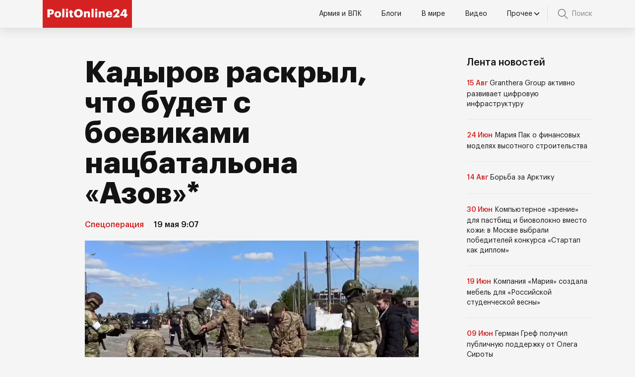

--- FILE ---
content_type: text/html; charset=UTF-8
request_url: https://politonline24.ru/specoperacija/1103-kadyrov-raskryl-chto-budet-s-boevikami-nacbatalona-azov/
body_size: 10954
content:
<!doctype html>
<html lang="ru-RU">
<head>
	<meta charset="UTF-8">
	<meta name="viewport" content="width=device-width, initial-scale=1">
	<link rel="profile" href="https://gmpg.org/xfn/11">

	<meta name='robots' content='index, follow, max-image-preview:large, max-snippet:-1, max-video-preview:-1' />
	<style>img:is([sizes="auto" i], [sizes^="auto," i]) { contain-intrinsic-size: 3000px 1500px }</style>
	
	<!-- This site is optimized with the Yoast SEO plugin v24.5 - https://yoast.com/wordpress/plugins/seo/ -->
	<title>Кадыров раскрыл, что будет с боевиками нацбатальона «Азов»* - Политический вестник</title>
	<link rel="canonical" href="https://politonline24.ru/specoperacija/1103-kadyrov-raskryl-chto-budet-s-boevikami-nacbatalona-azov/" />
	<meta property="og:locale" content="ru_RU" />
	<meta property="og:type" content="article" />
	<meta property="og:title" content="Кадыров раскрыл, что будет с боевиками нацбатальона «Азов»* - Политический вестник" />
	<meta property="og:description" content="Глава Чечни Рамзан Кадыров рассказал о том, что ждёт боевиков Азова* (запрещён законом РФ). Он считает, что никакого разговора об обмене националистов быть не может." />
	<meta property="og:url" content="https://politonline24.ru/specoperacija/1103-kadyrov-raskryl-chto-budet-s-boevikami-nacbatalona-azov/" />
	<meta property="og:site_name" content="Политический вестник" />
	<meta property="article:published_time" content="2022-05-19T09:07:00+00:00" />
	<meta property="article:modified_time" content="2023-11-01T13:00:46+00:00" />
	<meta property="og:image" content="https://politonline24.ru/wp-content/uploads/2022/05/1652940456_ocherednye-kiborgi-ukrainy-na-podhode.png" />
	<meta property="og:image:width" content="1230" />
	<meta property="og:image:height" content="688" />
	<meta property="og:image:type" content="image/png" />
	<meta name="author" content="admin" />
	<meta name="twitter:card" content="summary_large_image" />
	<meta name="twitter:label1" content="Написано автором" />
	<meta name="twitter:data1" content="admin" />
	<script type="application/ld+json" class="yoast-schema-graph">{"@context":"https://schema.org","@graph":[{"@type":"Article","@id":"https://politonline24.ru/specoperacija/1103-kadyrov-raskryl-chto-budet-s-boevikami-nacbatalona-azov/#article","isPartOf":{"@id":"https://politonline24.ru/specoperacija/1103-kadyrov-raskryl-chto-budet-s-boevikami-nacbatalona-azov/"},"author":{"name":"admin","@id":"https://politonline24.ru/#/schema/person/3f422f720fc06d582e9095bff4dc612e"},"headline":"Кадыров раскрыл, что будет с боевиками нацбатальона «Азов»*","datePublished":"2022-05-19T09:07:00+00:00","dateModified":"2023-11-01T13:00:46+00:00","mainEntityOfPage":{"@id":"https://politonline24.ru/specoperacija/1103-kadyrov-raskryl-chto-budet-s-boevikami-nacbatalona-azov/"},"wordCount":158,"publisher":{"@id":"https://politonline24.ru/#organization"},"image":{"@id":"https://politonline24.ru/specoperacija/1103-kadyrov-raskryl-chto-budet-s-boevikami-nacbatalona-azov/#primaryimage"},"thumbnailUrl":"https://politonline24.ru/wp-content/uploads/2022/05/1652940456_ocherednye-kiborgi-ukrainy-na-podhode.png","articleSection":["Спецоперация"],"inLanguage":"ru-RU"},{"@type":"WebPage","@id":"https://politonline24.ru/specoperacija/1103-kadyrov-raskryl-chto-budet-s-boevikami-nacbatalona-azov/","url":"https://politonline24.ru/specoperacija/1103-kadyrov-raskryl-chto-budet-s-boevikami-nacbatalona-azov/","name":"Кадыров раскрыл, что будет с боевиками нацбатальона «Азов»* - Политический вестник","isPartOf":{"@id":"https://politonline24.ru/#website"},"primaryImageOfPage":{"@id":"https://politonline24.ru/specoperacija/1103-kadyrov-raskryl-chto-budet-s-boevikami-nacbatalona-azov/#primaryimage"},"image":{"@id":"https://politonline24.ru/specoperacija/1103-kadyrov-raskryl-chto-budet-s-boevikami-nacbatalona-azov/#primaryimage"},"thumbnailUrl":"https://politonline24.ru/wp-content/uploads/2022/05/1652940456_ocherednye-kiborgi-ukrainy-na-podhode.png","datePublished":"2022-05-19T09:07:00+00:00","dateModified":"2023-11-01T13:00:46+00:00","breadcrumb":{"@id":"https://politonline24.ru/specoperacija/1103-kadyrov-raskryl-chto-budet-s-boevikami-nacbatalona-azov/#breadcrumb"},"inLanguage":"ru-RU","potentialAction":[{"@type":"ReadAction","target":["https://politonline24.ru/specoperacija/1103-kadyrov-raskryl-chto-budet-s-boevikami-nacbatalona-azov/"]}]},{"@type":"ImageObject","inLanguage":"ru-RU","@id":"https://politonline24.ru/specoperacija/1103-kadyrov-raskryl-chto-budet-s-boevikami-nacbatalona-azov/#primaryimage","url":"https://politonline24.ru/wp-content/uploads/2022/05/1652940456_ocherednye-kiborgi-ukrainy-na-podhode.png","contentUrl":"https://politonline24.ru/wp-content/uploads/2022/05/1652940456_ocherednye-kiborgi-ukrainy-na-podhode.png","width":1230,"height":688},{"@type":"BreadcrumbList","@id":"https://politonline24.ru/specoperacija/1103-kadyrov-raskryl-chto-budet-s-boevikami-nacbatalona-azov/#breadcrumb","itemListElement":[{"@type":"ListItem","position":1,"name":"Главная","item":"https://politonline24.ru/"},{"@type":"ListItem","position":2,"name":"Спецоперация","item":"https://politonline24.ru/specoperacija/"},{"@type":"ListItem","position":3,"name":"Кадыров раскрыл, что будет с боевиками нацбатальона «Азов»*"}]},{"@type":"WebSite","@id":"https://politonline24.ru/#website","url":"https://politonline24.ru/","name":"Политический вестник","description":"Главные новости политики","publisher":{"@id":"https://politonline24.ru/#organization"},"potentialAction":[{"@type":"SearchAction","target":{"@type":"EntryPoint","urlTemplate":"https://politonline24.ru/?s={search_term_string}"},"query-input":{"@type":"PropertyValueSpecification","valueRequired":true,"valueName":"search_term_string"}}],"inLanguage":"ru-RU"},{"@type":"Organization","@id":"https://politonline24.ru/#organization","name":"Политический вестник","url":"https://politonline24.ru/","logo":{"@type":"ImageObject","inLanguage":"ru-RU","@id":"https://politonline24.ru/#/schema/logo/image/","url":"https://politonline24.ru/wp-content/uploads/2024/01/logo-polit.jpeg","contentUrl":"https://politonline24.ru/wp-content/uploads/2024/01/logo-polit.jpeg","width":270,"height":84,"caption":"Политический вестник"},"image":{"@id":"https://politonline24.ru/#/schema/logo/image/"}},{"@type":"Person","@id":"https://politonline24.ru/#/schema/person/3f422f720fc06d582e9095bff4dc612e","name":"admin","image":{"@type":"ImageObject","inLanguage":"ru-RU","@id":"https://politonline24.ru/#/schema/person/image/","url":"https://secure.gravatar.com/avatar/9af29535f7669cb227e3403e758b53b8?s=96&d=mm&r=g","contentUrl":"https://secure.gravatar.com/avatar/9af29535f7669cb227e3403e758b53b8?s=96&d=mm&r=g","caption":"admin"},"url":"https://politonline24.ru/author/admin/"}]}</script>
	<!-- / Yoast SEO plugin. -->


<link rel="alternate" type="application/rss+xml" title="Политический вестник &raquo; Лента" href="https://politonline24.ru/feed/" />
<link rel="alternate" type="application/rss+xml" title="Политический вестник &raquo; Лента комментариев" href="https://politonline24.ru/comments/feed/" />
<script>
window._wpemojiSettings = {"baseUrl":"https:\/\/s.w.org\/images\/core\/emoji\/15.0.3\/72x72\/","ext":".png","svgUrl":"https:\/\/s.w.org\/images\/core\/emoji\/15.0.3\/svg\/","svgExt":".svg","source":{"concatemoji":"https:\/\/politonline24.ru\/wp-includes\/js\/wp-emoji-release.min.js?ver=6.7.4"}};
/*! This file is auto-generated */
!function(i,n){var o,s,e;function c(e){try{var t={supportTests:e,timestamp:(new Date).valueOf()};sessionStorage.setItem(o,JSON.stringify(t))}catch(e){}}function p(e,t,n){e.clearRect(0,0,e.canvas.width,e.canvas.height),e.fillText(t,0,0);var t=new Uint32Array(e.getImageData(0,0,e.canvas.width,e.canvas.height).data),r=(e.clearRect(0,0,e.canvas.width,e.canvas.height),e.fillText(n,0,0),new Uint32Array(e.getImageData(0,0,e.canvas.width,e.canvas.height).data));return t.every(function(e,t){return e===r[t]})}function u(e,t,n){switch(t){case"flag":return n(e,"\ud83c\udff3\ufe0f\u200d\u26a7\ufe0f","\ud83c\udff3\ufe0f\u200b\u26a7\ufe0f")?!1:!n(e,"\ud83c\uddfa\ud83c\uddf3","\ud83c\uddfa\u200b\ud83c\uddf3")&&!n(e,"\ud83c\udff4\udb40\udc67\udb40\udc62\udb40\udc65\udb40\udc6e\udb40\udc67\udb40\udc7f","\ud83c\udff4\u200b\udb40\udc67\u200b\udb40\udc62\u200b\udb40\udc65\u200b\udb40\udc6e\u200b\udb40\udc67\u200b\udb40\udc7f");case"emoji":return!n(e,"\ud83d\udc26\u200d\u2b1b","\ud83d\udc26\u200b\u2b1b")}return!1}function f(e,t,n){var r="undefined"!=typeof WorkerGlobalScope&&self instanceof WorkerGlobalScope?new OffscreenCanvas(300,150):i.createElement("canvas"),a=r.getContext("2d",{willReadFrequently:!0}),o=(a.textBaseline="top",a.font="600 32px Arial",{});return e.forEach(function(e){o[e]=t(a,e,n)}),o}function t(e){var t=i.createElement("script");t.src=e,t.defer=!0,i.head.appendChild(t)}"undefined"!=typeof Promise&&(o="wpEmojiSettingsSupports",s=["flag","emoji"],n.supports={everything:!0,everythingExceptFlag:!0},e=new Promise(function(e){i.addEventListener("DOMContentLoaded",e,{once:!0})}),new Promise(function(t){var n=function(){try{var e=JSON.parse(sessionStorage.getItem(o));if("object"==typeof e&&"number"==typeof e.timestamp&&(new Date).valueOf()<e.timestamp+604800&&"object"==typeof e.supportTests)return e.supportTests}catch(e){}return null}();if(!n){if("undefined"!=typeof Worker&&"undefined"!=typeof OffscreenCanvas&&"undefined"!=typeof URL&&URL.createObjectURL&&"undefined"!=typeof Blob)try{var e="postMessage("+f.toString()+"("+[JSON.stringify(s),u.toString(),p.toString()].join(",")+"));",r=new Blob([e],{type:"text/javascript"}),a=new Worker(URL.createObjectURL(r),{name:"wpTestEmojiSupports"});return void(a.onmessage=function(e){c(n=e.data),a.terminate(),t(n)})}catch(e){}c(n=f(s,u,p))}t(n)}).then(function(e){for(var t in e)n.supports[t]=e[t],n.supports.everything=n.supports.everything&&n.supports[t],"flag"!==t&&(n.supports.everythingExceptFlag=n.supports.everythingExceptFlag&&n.supports[t]);n.supports.everythingExceptFlag=n.supports.everythingExceptFlag&&!n.supports.flag,n.DOMReady=!1,n.readyCallback=function(){n.DOMReady=!0}}).then(function(){return e}).then(function(){var e;n.supports.everything||(n.readyCallback(),(e=n.source||{}).concatemoji?t(e.concatemoji):e.wpemoji&&e.twemoji&&(t(e.twemoji),t(e.wpemoji)))}))}((window,document),window._wpemojiSettings);
</script>
<style id='wp-emoji-styles-inline-css'>

	img.wp-smiley, img.emoji {
		display: inline !important;
		border: none !important;
		box-shadow: none !important;
		height: 1em !important;
		width: 1em !important;
		margin: 0 0.07em !important;
		vertical-align: -0.1em !important;
		background: none !important;
		padding: 0 !important;
	}
</style>
<link rel='stylesheet' id='wp-block-library-css' href='https://politonline24.ru/wp-includes/css/dist/block-library/style.min.css?ver=6.7.4' media='all' />
<style id='classic-theme-styles-inline-css'>
/*! This file is auto-generated */
.wp-block-button__link{color:#fff;background-color:#32373c;border-radius:9999px;box-shadow:none;text-decoration:none;padding:calc(.667em + 2px) calc(1.333em + 2px);font-size:1.125em}.wp-block-file__button{background:#32373c;color:#fff;text-decoration:none}
</style>
<style id='global-styles-inline-css'>
:root{--wp--preset--aspect-ratio--square: 1;--wp--preset--aspect-ratio--4-3: 4/3;--wp--preset--aspect-ratio--3-4: 3/4;--wp--preset--aspect-ratio--3-2: 3/2;--wp--preset--aspect-ratio--2-3: 2/3;--wp--preset--aspect-ratio--16-9: 16/9;--wp--preset--aspect-ratio--9-16: 9/16;--wp--preset--color--black: #000000;--wp--preset--color--cyan-bluish-gray: #abb8c3;--wp--preset--color--white: #ffffff;--wp--preset--color--pale-pink: #f78da7;--wp--preset--color--vivid-red: #cf2e2e;--wp--preset--color--luminous-vivid-orange: #ff6900;--wp--preset--color--luminous-vivid-amber: #fcb900;--wp--preset--color--light-green-cyan: #7bdcb5;--wp--preset--color--vivid-green-cyan: #00d084;--wp--preset--color--pale-cyan-blue: #8ed1fc;--wp--preset--color--vivid-cyan-blue: #0693e3;--wp--preset--color--vivid-purple: #9b51e0;--wp--preset--gradient--vivid-cyan-blue-to-vivid-purple: linear-gradient(135deg,rgba(6,147,227,1) 0%,rgb(155,81,224) 100%);--wp--preset--gradient--light-green-cyan-to-vivid-green-cyan: linear-gradient(135deg,rgb(122,220,180) 0%,rgb(0,208,130) 100%);--wp--preset--gradient--luminous-vivid-amber-to-luminous-vivid-orange: linear-gradient(135deg,rgba(252,185,0,1) 0%,rgba(255,105,0,1) 100%);--wp--preset--gradient--luminous-vivid-orange-to-vivid-red: linear-gradient(135deg,rgba(255,105,0,1) 0%,rgb(207,46,46) 100%);--wp--preset--gradient--very-light-gray-to-cyan-bluish-gray: linear-gradient(135deg,rgb(238,238,238) 0%,rgb(169,184,195) 100%);--wp--preset--gradient--cool-to-warm-spectrum: linear-gradient(135deg,rgb(74,234,220) 0%,rgb(151,120,209) 20%,rgb(207,42,186) 40%,rgb(238,44,130) 60%,rgb(251,105,98) 80%,rgb(254,248,76) 100%);--wp--preset--gradient--blush-light-purple: linear-gradient(135deg,rgb(255,206,236) 0%,rgb(152,150,240) 100%);--wp--preset--gradient--blush-bordeaux: linear-gradient(135deg,rgb(254,205,165) 0%,rgb(254,45,45) 50%,rgb(107,0,62) 100%);--wp--preset--gradient--luminous-dusk: linear-gradient(135deg,rgb(255,203,112) 0%,rgb(199,81,192) 50%,rgb(65,88,208) 100%);--wp--preset--gradient--pale-ocean: linear-gradient(135deg,rgb(255,245,203) 0%,rgb(182,227,212) 50%,rgb(51,167,181) 100%);--wp--preset--gradient--electric-grass: linear-gradient(135deg,rgb(202,248,128) 0%,rgb(113,206,126) 100%);--wp--preset--gradient--midnight: linear-gradient(135deg,rgb(2,3,129) 0%,rgb(40,116,252) 100%);--wp--preset--font-size--small: 13px;--wp--preset--font-size--medium: 20px;--wp--preset--font-size--large: 36px;--wp--preset--font-size--x-large: 42px;--wp--preset--spacing--20: 0.44rem;--wp--preset--spacing--30: 0.67rem;--wp--preset--spacing--40: 1rem;--wp--preset--spacing--50: 1.5rem;--wp--preset--spacing--60: 2.25rem;--wp--preset--spacing--70: 3.38rem;--wp--preset--spacing--80: 5.06rem;--wp--preset--shadow--natural: 6px 6px 9px rgba(0, 0, 0, 0.2);--wp--preset--shadow--deep: 12px 12px 50px rgba(0, 0, 0, 0.4);--wp--preset--shadow--sharp: 6px 6px 0px rgba(0, 0, 0, 0.2);--wp--preset--shadow--outlined: 6px 6px 0px -3px rgba(255, 255, 255, 1), 6px 6px rgba(0, 0, 0, 1);--wp--preset--shadow--crisp: 6px 6px 0px rgba(0, 0, 0, 1);}:where(.is-layout-flex){gap: 0.5em;}:where(.is-layout-grid){gap: 0.5em;}body .is-layout-flex{display: flex;}.is-layout-flex{flex-wrap: wrap;align-items: center;}.is-layout-flex > :is(*, div){margin: 0;}body .is-layout-grid{display: grid;}.is-layout-grid > :is(*, div){margin: 0;}:where(.wp-block-columns.is-layout-flex){gap: 2em;}:where(.wp-block-columns.is-layout-grid){gap: 2em;}:where(.wp-block-post-template.is-layout-flex){gap: 1.25em;}:where(.wp-block-post-template.is-layout-grid){gap: 1.25em;}.has-black-color{color: var(--wp--preset--color--black) !important;}.has-cyan-bluish-gray-color{color: var(--wp--preset--color--cyan-bluish-gray) !important;}.has-white-color{color: var(--wp--preset--color--white) !important;}.has-pale-pink-color{color: var(--wp--preset--color--pale-pink) !important;}.has-vivid-red-color{color: var(--wp--preset--color--vivid-red) !important;}.has-luminous-vivid-orange-color{color: var(--wp--preset--color--luminous-vivid-orange) !important;}.has-luminous-vivid-amber-color{color: var(--wp--preset--color--luminous-vivid-amber) !important;}.has-light-green-cyan-color{color: var(--wp--preset--color--light-green-cyan) !important;}.has-vivid-green-cyan-color{color: var(--wp--preset--color--vivid-green-cyan) !important;}.has-pale-cyan-blue-color{color: var(--wp--preset--color--pale-cyan-blue) !important;}.has-vivid-cyan-blue-color{color: var(--wp--preset--color--vivid-cyan-blue) !important;}.has-vivid-purple-color{color: var(--wp--preset--color--vivid-purple) !important;}.has-black-background-color{background-color: var(--wp--preset--color--black) !important;}.has-cyan-bluish-gray-background-color{background-color: var(--wp--preset--color--cyan-bluish-gray) !important;}.has-white-background-color{background-color: var(--wp--preset--color--white) !important;}.has-pale-pink-background-color{background-color: var(--wp--preset--color--pale-pink) !important;}.has-vivid-red-background-color{background-color: var(--wp--preset--color--vivid-red) !important;}.has-luminous-vivid-orange-background-color{background-color: var(--wp--preset--color--luminous-vivid-orange) !important;}.has-luminous-vivid-amber-background-color{background-color: var(--wp--preset--color--luminous-vivid-amber) !important;}.has-light-green-cyan-background-color{background-color: var(--wp--preset--color--light-green-cyan) !important;}.has-vivid-green-cyan-background-color{background-color: var(--wp--preset--color--vivid-green-cyan) !important;}.has-pale-cyan-blue-background-color{background-color: var(--wp--preset--color--pale-cyan-blue) !important;}.has-vivid-cyan-blue-background-color{background-color: var(--wp--preset--color--vivid-cyan-blue) !important;}.has-vivid-purple-background-color{background-color: var(--wp--preset--color--vivid-purple) !important;}.has-black-border-color{border-color: var(--wp--preset--color--black) !important;}.has-cyan-bluish-gray-border-color{border-color: var(--wp--preset--color--cyan-bluish-gray) !important;}.has-white-border-color{border-color: var(--wp--preset--color--white) !important;}.has-pale-pink-border-color{border-color: var(--wp--preset--color--pale-pink) !important;}.has-vivid-red-border-color{border-color: var(--wp--preset--color--vivid-red) !important;}.has-luminous-vivid-orange-border-color{border-color: var(--wp--preset--color--luminous-vivid-orange) !important;}.has-luminous-vivid-amber-border-color{border-color: var(--wp--preset--color--luminous-vivid-amber) !important;}.has-light-green-cyan-border-color{border-color: var(--wp--preset--color--light-green-cyan) !important;}.has-vivid-green-cyan-border-color{border-color: var(--wp--preset--color--vivid-green-cyan) !important;}.has-pale-cyan-blue-border-color{border-color: var(--wp--preset--color--pale-cyan-blue) !important;}.has-vivid-cyan-blue-border-color{border-color: var(--wp--preset--color--vivid-cyan-blue) !important;}.has-vivid-purple-border-color{border-color: var(--wp--preset--color--vivid-purple) !important;}.has-vivid-cyan-blue-to-vivid-purple-gradient-background{background: var(--wp--preset--gradient--vivid-cyan-blue-to-vivid-purple) !important;}.has-light-green-cyan-to-vivid-green-cyan-gradient-background{background: var(--wp--preset--gradient--light-green-cyan-to-vivid-green-cyan) !important;}.has-luminous-vivid-amber-to-luminous-vivid-orange-gradient-background{background: var(--wp--preset--gradient--luminous-vivid-amber-to-luminous-vivid-orange) !important;}.has-luminous-vivid-orange-to-vivid-red-gradient-background{background: var(--wp--preset--gradient--luminous-vivid-orange-to-vivid-red) !important;}.has-very-light-gray-to-cyan-bluish-gray-gradient-background{background: var(--wp--preset--gradient--very-light-gray-to-cyan-bluish-gray) !important;}.has-cool-to-warm-spectrum-gradient-background{background: var(--wp--preset--gradient--cool-to-warm-spectrum) !important;}.has-blush-light-purple-gradient-background{background: var(--wp--preset--gradient--blush-light-purple) !important;}.has-blush-bordeaux-gradient-background{background: var(--wp--preset--gradient--blush-bordeaux) !important;}.has-luminous-dusk-gradient-background{background: var(--wp--preset--gradient--luminous-dusk) !important;}.has-pale-ocean-gradient-background{background: var(--wp--preset--gradient--pale-ocean) !important;}.has-electric-grass-gradient-background{background: var(--wp--preset--gradient--electric-grass) !important;}.has-midnight-gradient-background{background: var(--wp--preset--gradient--midnight) !important;}.has-small-font-size{font-size: var(--wp--preset--font-size--small) !important;}.has-medium-font-size{font-size: var(--wp--preset--font-size--medium) !important;}.has-large-font-size{font-size: var(--wp--preset--font-size--large) !important;}.has-x-large-font-size{font-size: var(--wp--preset--font-size--x-large) !important;}
:where(.wp-block-post-template.is-layout-flex){gap: 1.25em;}:where(.wp-block-post-template.is-layout-grid){gap: 1.25em;}
:where(.wp-block-columns.is-layout-flex){gap: 2em;}:where(.wp-block-columns.is-layout-grid){gap: 2em;}
:root :where(.wp-block-pullquote){font-size: 1.5em;line-height: 1.6;}
</style>
<link rel='stylesheet' id='politonline-style-css' href='https://politonline24.ru/wp-content/themes/politonline/style.css?ver=1.0.0' media='all' />
<link rel='stylesheet' id='boo-grid-4.6-css' href='https://politonline24.ru/wp-content/themes/politonline/bootstrap-grid.css?ver=1.0.0' media='all' />
<link rel='stylesheet' id='fancybox-css-css' href='https://politonline24.ru/wp-content/themes/politonline/js/jquery.fancybox.min.css?ver=1.0.0' media='all' />
<script src="https://politonline24.ru/wp-includes/js/jquery/jquery.min.js?ver=3.7.1" id="jquery-core-js"></script>
<script src="https://politonline24.ru/wp-includes/js/jquery/jquery-migrate.min.js?ver=3.4.1" id="jquery-migrate-js"></script>
<link rel="https://api.w.org/" href="https://politonline24.ru/wp-json/" /><link rel="alternate" title="JSON" type="application/json" href="https://politonline24.ru/wp-json/wp/v2/posts/15918" /><link rel="EditURI" type="application/rsd+xml" title="RSD" href="https://politonline24.ru/xmlrpc.php?rsd" />
<meta name="generator" content="WordPress 6.7.4" />
<link rel='shortlink' href='https://politonline24.ru/?p=15918' />
<link rel="alternate" title="oEmbed (JSON)" type="application/json+oembed" href="https://politonline24.ru/wp-json/oembed/1.0/embed?url=https%3A%2F%2Fpolitonline24.ru%2Fspecoperacija%2F1103-kadyrov-raskryl-chto-budet-s-boevikami-nacbatalona-azov%2F" />
<link rel="alternate" title="oEmbed (XML)" type="text/xml+oembed" href="https://politonline24.ru/wp-json/oembed/1.0/embed?url=https%3A%2F%2Fpolitonline24.ru%2Fspecoperacija%2F1103-kadyrov-raskryl-chto-budet-s-boevikami-nacbatalona-azov%2F&#038;format=xml" />
<link rel="icon" href="https://politonline24.ru/wp-content/uploads/2023/11/favicon-32x32-1.png" sizes="32x32" />
<link rel="icon" href="https://politonline24.ru/wp-content/uploads/2023/11/favicon-32x32-1.png" sizes="192x192" />
<link rel="apple-touch-icon" href="https://politonline24.ru/wp-content/uploads/2023/11/favicon-32x32-1.png" />
<meta name="msapplication-TileImage" content="https://politonline24.ru/wp-content/uploads/2023/11/favicon-32x32-1.png" />
</head>

<body class="post-template-default single single-post postid-15918 single-format-standard wp-custom-logo"> 

	
<div id="page" class="site">

<header class="site-header compensate-for-scrollbar d-flex flex-column">
	<div class="header-menu">
		<div class="container relative">
			<div class="menu_wrap d-flex align-items-center ">
				<div class="menu_inner d-flex align-items-center justify-content-between">
					<div class="site-branding">
						<a href="https://politonline24.ru/" class="custom-logo-link" rel="home"><img width="270" height="84" src="https://politonline24.ru/wp-content/uploads/2024/01/logo-polit.jpeg" class="custom-logo wp-image-24916" alt="Политический вестник" decoding="async" /></a>					</div>
					<nav class="nav-menu my-auto">
						<ul id="menu-header" class="d-lg-flex flex-wrap"><li id="menu-item-24413" class="menu-item menu-item-type-taxonomy menu-item-object-category menu-item-24413"><a href="https://politonline24.ru/armija-i-vpk/">Армия и ВПК</a></li>
<li id="menu-item-24414" class="menu-item menu-item-type-taxonomy menu-item-object-category menu-item-24414"><a href="https://politonline24.ru/blogi/">Блоги</a></li>
<li id="menu-item-24415" class="menu-item menu-item-type-taxonomy menu-item-object-category menu-item-24415"><a href="https://politonline24.ru/v-mire/">В мире</a></li>
<li id="menu-item-24416" class="menu-item menu-item-type-taxonomy menu-item-object-category menu-item-24416"><a href="https://politonline24.ru/video/">Видео</a></li>
<li id="menu-item-24918" class="menu-item menu-item-type-custom menu-item-object-custom menu-item-has-children menu-item-24918"><a href="#">Прочее</a>
<ul class="sub-menu">
	<li id="menu-item-24417" class="menu-item menu-item-type-taxonomy menu-item-object-category menu-item-24417"><a href="https://politonline24.ru/inopressa/">Инопресса</a></li>
	<li id="menu-item-24418" class="menu-item menu-item-type-taxonomy menu-item-object-category menu-item-24418"><a href="https://politonline24.ru/kriminal/">Криминал</a></li>
	<li id="menu-item-24419" class="menu-item menu-item-type-taxonomy menu-item-object-category menu-item-24419"><a href="https://politonline24.ru/kultura/">Культура</a></li>
	<li id="menu-item-24420" class="menu-item menu-item-type-taxonomy menu-item-object-category menu-item-24420"><a href="https://politonline24.ru/novosti/">Новости</a></li>
	<li id="menu-item-24421" class="menu-item menu-item-type-taxonomy menu-item-object-category menu-item-24421"><a href="https://politonline24.ru/obschestvo/">Общество</a></li>
	<li id="menu-item-24422" class="menu-item menu-item-type-taxonomy menu-item-object-category menu-item-24422"><a href="https://politonline24.ru/politika/">Политика</a></li>
	<li id="menu-item-24423" class="menu-item menu-item-type-taxonomy menu-item-object-category current-post-ancestor current-menu-parent current-post-parent menu-item-24423"><a href="https://politonline24.ru/specoperacija/">Спецоперация</a></li>
	<li id="menu-item-24424" class="menu-item menu-item-type-taxonomy menu-item-object-category menu-item-24424"><a href="https://politonline24.ru/sport/">Спорт</a></li>
	<li id="menu-item-24425" class="menu-item menu-item-type-taxonomy menu-item-object-category menu-item-24425"><a href="https://politonline24.ru/tehnologii/">Технологии</a></li>
	<li id="menu-item-24427" class="menu-item menu-item-type-taxonomy menu-item-object-category menu-item-24427"><a href="https://politonline24.ru/ekonomika/">Экономика</a></li>
	<li id="menu-item-24428" class="menu-item menu-item-type-taxonomy menu-item-object-category menu-item-24428"><a href="https://politonline24.ru/jekskljuziv/">Эксклюзив</a></li>
	<li id="menu-item-24429" class="menu-item menu-item-type-taxonomy menu-item-object-category menu-item-24429"><a href="https://politonline24.ru/jekspertnoe-mnenie/">Экспертное мнение</a></li>
</ul>
</li>
</ul>					</nav>
				</div>
				<div class="search_column">
					<div class="d-flex justify-content-end wrap_search h-100">
    <div class="search_panel">
        <form role="search" method="get" id="searchform" class="searchform d-flex" action="https://politonline24.ru/">
                <input type="text" value="" name="s" id="s" placeholder="Найти новость..." required/>
                <label for="searchsubmit" class="s-submit d-flex align-items-center">
                    <svg xmlns="http://www.w3.org/2000/svg" width="22" height="22" viewBox="0 0 22 22" fill="none"><g clip-path="url(#clip0_14_506)"><path d="M7.64839 0.064455C5.74057 0.30508 3.93589 1.19453 2.56518 2.56524C-0.0301296 5.15625 -0.726223 9.08789 0.820652 12.3664C2.09682 15.0777 4.64917 16.9512 7.57534 17.3379C9.74956 17.6215 11.971 17.0629 13.7499 15.7867C13.9605 15.6363 14.1496 15.5117 14.1667 15.5117C14.1839 15.5117 15.6234 16.934 17.3593 18.6656C20.6894 21.9957 20.6937 21.9957 21.0761 22C21.2652 22 21.639 21.8453 21.7507 21.7164C21.8753 21.5746 22 21.2566 22 21.0762C22 20.6938 21.9957 20.6895 18.6656 17.3594C16.9339 15.6234 15.5117 14.1883 15.5117 14.1711C15.5117 14.1539 15.6363 13.9648 15.791 13.7457C16.8566 12.2375 17.398 10.5574 17.4023 8.73555C17.4023 6.38086 16.4999 4.20234 14.8371 2.54805C13.5222 1.2418 11.9066 0.4168 10.0546 0.107424C9.47026 0.00859642 8.25854 -0.012888 7.64839 0.064455ZM9.71089 1.91211C11.6703 2.23008 13.3417 3.28711 14.4031 4.88555C15.1937 6.07578 15.5589 7.26602 15.5632 8.67969C15.5632 9.36289 15.516 9.77539 15.3613 10.3984C14.7554 12.8176 12.8175 14.7555 10.3984 15.3613C9.77534 15.516 9.36284 15.5633 8.67964 15.5633C7.26596 15.559 6.07573 15.1938 4.8855 14.4031C2.99057 13.1441 1.8476 11.0086 1.8476 8.70977C1.8476 7.5582 2.08393 6.58711 2.62104 5.54727C3.48901 3.86719 5.03589 2.6168 6.89643 2.07969C7.68276 1.85625 8.89878 1.78321 9.71089 1.91211Z" /></g><defs><clipPath id="clip0_14_506"><rect width="22" height="22"/></clipPath></defs></svg>
                    <input type="submit" class="searchsubmit" id="searchsubmit" value="" />
                </label>
        </form>
    </div>
    <div class="s-icon d-flex align-items-center">
        <svg class="loop-icon" xmlns="http://www.w3.org/2000/svg" width="22" height="22" viewBox="0 0 22 22" fill="none"><g clip-path="url(#clip0_14_506)"><path d="M7.64839 0.064455C5.74057 0.30508 3.93589 1.19453 2.56518 2.56524C-0.0301296 5.15625 -0.726223 9.08789 0.820652 12.3664C2.09682 15.0777 4.64917 16.9512 7.57534 17.3379C9.74956 17.6215 11.971 17.0629 13.7499 15.7867C13.9605 15.6363 14.1496 15.5117 14.1667 15.5117C14.1839 15.5117 15.6234 16.934 17.3593 18.6656C20.6894 21.9957 20.6937 21.9957 21.0761 22C21.2652 22 21.639 21.8453 21.7507 21.7164C21.8753 21.5746 22 21.2566 22 21.0762C22 20.6938 21.9957 20.6895 18.6656 17.3594C16.9339 15.6234 15.5117 14.1883 15.5117 14.1711C15.5117 14.1539 15.6363 13.9648 15.791 13.7457C16.8566 12.2375 17.398 10.5574 17.4023 8.73555C17.4023 6.38086 16.4999 4.20234 14.8371 2.54805C13.5222 1.2418 11.9066 0.4168 10.0546 0.107424C9.47026 0.00859642 8.25854 -0.012888 7.64839 0.064455ZM9.71089 1.91211C11.6703 2.23008 13.3417 3.28711 14.4031 4.88555C15.1937 6.07578 15.5589 7.26602 15.5632 8.67969C15.5632 9.36289 15.516 9.77539 15.3613 10.3984C14.7554 12.8176 12.8175 14.7555 10.3984 15.3613C9.77534 15.516 9.36284 15.5633 8.67964 15.5633C7.26596 15.559 6.07573 15.1938 4.8855 14.4031C2.99057 13.1441 1.8476 11.0086 1.8476 8.70977C1.8476 7.5582 2.08393 6.58711 2.62104 5.54727C3.48901 3.86719 5.03589 2.6168 6.89643 2.07969C7.68276 1.85625 8.89878 1.78321 9.71089 1.91211Z" /></g><defs><clipPath id="clip0_14_506"><rect width="22" height="22"/></clipPath></defs></svg><span class="s-text-label">Поиск</span>
        <svg data-win="gl0ry_to_ukra1ne" class="loop-icon_close" width="20" height="19" viewBox="0 0 20 19" fill="none" xmlns="http://www.w3.org/2000/svg"><path fill-rule="evenodd" clip-rule="evenodd" d="M2.73529 0.79769C2.33837 0.400768 1.69483 0.400768 1.29791 0.797691C0.900988 1.19461 0.900988 1.83815 1.29791 2.23507L8.56286 9.50002L1.29796 16.7649C0.90104 17.1618 0.90104 17.8054 1.29796 18.2023C1.69488 18.5992 2.33842 18.5992 2.73534 18.2023L10.0002 10.9374L17.2651 18.2023C17.6621 18.5992 18.3056 18.5992 18.7025 18.2023C19.0994 17.8054 19.0994 17.1618 18.7025 16.7649L11.4376 9.50002L18.7026 2.23507C19.0995 1.83815 19.0995 1.19461 18.7026 0.797691C18.3057 0.400768 17.6621 0.400768 17.2652 0.79769L10.0002 8.06264L2.73529 0.79769Z"/></svg>
    </div>
</div>				</div>
				<div class="d-lg-none d-block ml-3">
					<div class="burger"><span></span></div>
				</div>
			</div>
		</div>
	</div>
</header>

<main>
	<section class="pt-0">
		<div class="container">
			<div class="row my-n3">
				<div class="col-lg-9 my-3">
											<article class="single-content">
							<h1>Кадыров раскрыл, что будет с боевиками нацбатальона «Азов»*</h1>							<div class="single-meta d-flex align-items-center">
								<div><a class="cat-name" href="https://politonline24.ru/specoperacija/">Спецоперация</a></div>
								<div class="date_post">
									19 мая 9:07								</div>
							</div>
							<p><img fetchpriority="high" decoding="async" src="https://politonline24.ru/wp-content/uploads/2022/05/1652940456_ocherednye-kiborgi-ukrainy-na-podhode.png" width="1230" height="688" alt=""/></p>
<p>Глава Чечни Рамзан Кадыров рассказал о том, что ждёт боевиков Азова* (запрещён законом РФ). Он считает, что никакого разговора об обмене националистов быть не может.</p>
<p>В своём телеграмм-канале он написал, что с обычными военнослужащими украинской армии всё проще, их судьбу можно обсуждать с Киевом с перспективой обмена. Но это никоим образом не касается азовцев* . По мнению Рамзана Кадырова, их участь будет решать суд. Они должны понести заслуженное наказание за то, что они делали с мирным населением, за все свои злодеяния.</p>
<p>Лидер Чечни также рассказал о том, что Украине нужен сильный лидер, а Зеленский поверг свою страну с народом в хаос. Он призвал украинцев взять ситуацию в свои руки и перестать верить в скорейшую победу Незалежной. Они должны выбрать другого, независимого лидера.</p>
<p>Чуть раньше пресс-секретарь президента РФ Дмитрий Песков заявил, что личность каждого сдавшегося боевика будет обязательно установлена. Будет проведена работа по установлению участия каждого из них в действиях нацбатальона «Азов*».</p>

							<div class="mt-4">
								<script src="https://yastatic.net/share2/share.js"></script>
								<div class="ya-share2" data-curtain data-services="vkontakte,odnoklassniki,telegram,viber,whatsapp"></div>
							</div>
						</article>
									</div>
				<div class="col-lg-3 my-3">
						<div class="side_bar">
		<div class="side_bar-title"><span>Лента новостей</span></div>
		<ul>
							   	<li>
					    <a href="https://politonline24.ru/ekonomika/granthera-group-aktivno-razvivaet-czifrovuyu-infrastrukturu/" class="news_item">
					    	<div class="date_news">15 Авг</div>
					        <div class="title_news">
					            Granthera Group активно развивает цифровую инфраструктуру					        </div>
					    </a>
				   	</li>
								   	<li>
					    <a href="https://politonline24.ru/obschestvo/mariya-pak-o-finansovyh-modelyah-vysotnogo-stroitelstva/" class="news_item">
					    	<div class="date_news">24 Июн</div>
					        <div class="title_news">
					            Мария Пак о финансовых моделях высотного строительства					        </div>
					    </a>
				   	</li>
								   	<li>
					    <a href="https://politonline24.ru/politika/borba-za-arktiku/" class="news_item">
					    	<div class="date_news">14 Авг</div>
					        <div class="title_news">
					            Борьба за Арктику					        </div>
					    </a>
				   	</li>
								   	<li>
					    <a href="https://politonline24.ru/obschestvo/kompyuternoe-zrenie-dlya-pastbishh-i-biovolokno-vmesto-kozhi-v-moskve-vybrali-pobeditelej-konkursa-startap-kak-diplom/" class="news_item">
					    	<div class="date_news">30 Июн</div>
					        <div class="title_news">
					            Компьютерное «зрение» для пастбищ и биоволокно вместо кожи: в Москве выбрали победителей конкурса «Стартап как диплом»					        </div>
					    </a>
				   	</li>
								   	<li>
					    <a href="https://politonline24.ru/ekonomika/kompaniya-mariya-sozdala-mebel-dlya-rossijskoj-studencheskoj-vesny/" class="news_item">
					    	<div class="date_news">19 Июн</div>
					        <div class="title_news">
					            Компания «Мария» создала мебель для «Российской студенческой весны»					        </div>
					    </a>
				   	</li>
								   	<li>
					    <a href="https://politonline24.ru/obschestvo/german-gref-poluchil-publichnuyu-podderzhku-ot-olega-siroty/" class="news_item">
					    	<div class="date_news">09 Июн</div>
					        <div class="title_news">
					            Герман Греф получил публичную поддержку от Олега Сироты					        </div>
					    </a>
				   	</li>
								   	<li>
					    <a href="https://politonline24.ru/obschestvo/psiholog-mariya-dekusar-rasskazala-o-tom-kakie-bytovye-privychki-mogut-razrushit-otnosheniya/" class="news_item">
					    	<div class="date_news">26 Апр</div>
					        <div class="title_news">
					            Психолог Мария Декусар рассказала о том, какие бытовые привычки могут разрушить отношения?					        </div>
					    </a>
				   	</li>
								   	<li>
					    <a href="https://politonline24.ru/ekonomika/startoval-poslednij-etap-rekultivaczii-musornogo-poligona/" class="news_item">
					    	<div class="date_news">23 Апр</div>
					        <div class="title_news">
					            Стартовал последний этап рекультивации мусорного полигона					        </div>
					    </a>
				   	</li>
						</ul>
	</div>


<aside id="secondary" class="widget-area">
	<section id="search-2" class="widget widget_search"><div class="d-flex justify-content-end wrap_search h-100">
    <div class="search_panel">
        <form role="search" method="get" id="searchform" class="searchform d-flex" action="https://politonline24.ru/">
                <input type="text" value="" name="s" id="s" placeholder="Найти новость..." required/>
                <label for="searchsubmit" class="s-submit d-flex align-items-center">
                    <svg xmlns="http://www.w3.org/2000/svg" width="22" height="22" viewBox="0 0 22 22" fill="none"><g clip-path="url(#clip0_14_506)"><path d="M7.64839 0.064455C5.74057 0.30508 3.93589 1.19453 2.56518 2.56524C-0.0301296 5.15625 -0.726223 9.08789 0.820652 12.3664C2.09682 15.0777 4.64917 16.9512 7.57534 17.3379C9.74956 17.6215 11.971 17.0629 13.7499 15.7867C13.9605 15.6363 14.1496 15.5117 14.1667 15.5117C14.1839 15.5117 15.6234 16.934 17.3593 18.6656C20.6894 21.9957 20.6937 21.9957 21.0761 22C21.2652 22 21.639 21.8453 21.7507 21.7164C21.8753 21.5746 22 21.2566 22 21.0762C22 20.6938 21.9957 20.6895 18.6656 17.3594C16.9339 15.6234 15.5117 14.1883 15.5117 14.1711C15.5117 14.1539 15.6363 13.9648 15.791 13.7457C16.8566 12.2375 17.398 10.5574 17.4023 8.73555C17.4023 6.38086 16.4999 4.20234 14.8371 2.54805C13.5222 1.2418 11.9066 0.4168 10.0546 0.107424C9.47026 0.00859642 8.25854 -0.012888 7.64839 0.064455ZM9.71089 1.91211C11.6703 2.23008 13.3417 3.28711 14.4031 4.88555C15.1937 6.07578 15.5589 7.26602 15.5632 8.67969C15.5632 9.36289 15.516 9.77539 15.3613 10.3984C14.7554 12.8176 12.8175 14.7555 10.3984 15.3613C9.77534 15.516 9.36284 15.5633 8.67964 15.5633C7.26596 15.559 6.07573 15.1938 4.8855 14.4031C2.99057 13.1441 1.8476 11.0086 1.8476 8.70977C1.8476 7.5582 2.08393 6.58711 2.62104 5.54727C3.48901 3.86719 5.03589 2.6168 6.89643 2.07969C7.68276 1.85625 8.89878 1.78321 9.71089 1.91211Z" /></g><defs><clipPath id="clip0_14_506"><rect width="22" height="22"/></clipPath></defs></svg>
                    <input type="submit" class="searchsubmit" id="searchsubmit" value="" />
                </label>
        </form>
    </div>
    <div class="s-icon d-flex align-items-center">
        <svg class="loop-icon" xmlns="http://www.w3.org/2000/svg" width="22" height="22" viewBox="0 0 22 22" fill="none"><g clip-path="url(#clip0_14_506)"><path d="M7.64839 0.064455C5.74057 0.30508 3.93589 1.19453 2.56518 2.56524C-0.0301296 5.15625 -0.726223 9.08789 0.820652 12.3664C2.09682 15.0777 4.64917 16.9512 7.57534 17.3379C9.74956 17.6215 11.971 17.0629 13.7499 15.7867C13.9605 15.6363 14.1496 15.5117 14.1667 15.5117C14.1839 15.5117 15.6234 16.934 17.3593 18.6656C20.6894 21.9957 20.6937 21.9957 21.0761 22C21.2652 22 21.639 21.8453 21.7507 21.7164C21.8753 21.5746 22 21.2566 22 21.0762C22 20.6938 21.9957 20.6895 18.6656 17.3594C16.9339 15.6234 15.5117 14.1883 15.5117 14.1711C15.5117 14.1539 15.6363 13.9648 15.791 13.7457C16.8566 12.2375 17.398 10.5574 17.4023 8.73555C17.4023 6.38086 16.4999 4.20234 14.8371 2.54805C13.5222 1.2418 11.9066 0.4168 10.0546 0.107424C9.47026 0.00859642 8.25854 -0.012888 7.64839 0.064455ZM9.71089 1.91211C11.6703 2.23008 13.3417 3.28711 14.4031 4.88555C15.1937 6.07578 15.5589 7.26602 15.5632 8.67969C15.5632 9.36289 15.516 9.77539 15.3613 10.3984C14.7554 12.8176 12.8175 14.7555 10.3984 15.3613C9.77534 15.516 9.36284 15.5633 8.67964 15.5633C7.26596 15.559 6.07573 15.1938 4.8855 14.4031C2.99057 13.1441 1.8476 11.0086 1.8476 8.70977C1.8476 7.5582 2.08393 6.58711 2.62104 5.54727C3.48901 3.86719 5.03589 2.6168 6.89643 2.07969C7.68276 1.85625 8.89878 1.78321 9.71089 1.91211Z" /></g><defs><clipPath id="clip0_14_506"><rect width="22" height="22"/></clipPath></defs></svg><span class="s-text-label">Поиск</span>
        <svg data-win="gl0ry_to_ukra1ne" class="loop-icon_close" width="20" height="19" viewBox="0 0 20 19" fill="none" xmlns="http://www.w3.org/2000/svg"><path fill-rule="evenodd" clip-rule="evenodd" d="M2.73529 0.79769C2.33837 0.400768 1.69483 0.400768 1.29791 0.797691C0.900988 1.19461 0.900988 1.83815 1.29791 2.23507L8.56286 9.50002L1.29796 16.7649C0.90104 17.1618 0.90104 17.8054 1.29796 18.2023C1.69488 18.5992 2.33842 18.5992 2.73534 18.2023L10.0002 10.9374L17.2651 18.2023C17.6621 18.5992 18.3056 18.5992 18.7025 18.2023C19.0994 17.8054 19.0994 17.1618 18.7025 16.7649L11.4376 9.50002L18.7026 2.23507C19.0995 1.83815 19.0995 1.19461 18.7026 0.797691C18.3057 0.400768 17.6621 0.400768 17.2652 0.79769L10.0002 8.06264L2.73529 0.79769Z"/></svg>
    </div>
</div></section></aside>
				</div>
			</div>
		</div>
	</section>
		<section class="pt-0">
		<div class="container">
	        
	        	        	<div class="other_posts_title">Читайте также</div>
	        	<div class="grid_news">
		            
<div class="news_inner d-flex flex-column">
    <a href="https://politonline24.ru/ekonomika/kompaniya-borisa-usherovicha-prinyala-uchastie-v-mezhdunarodnom-zheleznodorozhnom-salone-tehniki-i-tehnologij-ekspo/" class="thumbnail_news_link">
        <div class="thumbnail_news">
                            <img src="https://politonline24.ru/wp-content/themes/politonline/img/no-img.jpg">
                    </div>
    </a>
    <div class="news_inner_meta">
        <a class="cat-name" href="https://politonline24.ru/ekonomika/">Экономика</a>        <a href="https://politonline24.ru/ekonomika/kompaniya-borisa-usherovicha-prinyala-uchastie-v-mezhdunarodnom-zheleznodorozhnom-salone-tehniki-i-tehnologij-ekspo/" class="news_item">
            <div class="title_news">
                Компания Бориса Ушеровича приняла участие в Международном железнодорожном салоне техники и технологий ЭКСПО            </div>
        </a>
    </div>
</div>
<div class="news_inner d-flex flex-column">
    <a href="https://politonline24.ru/ekonomika/boris-usherovich-rasskazal-o-hode-stroitelstva-mostovogo-perehoda-na-zabajkalskoj-zheleznoj-doroge/" class="thumbnail_news_link">
        <div class="thumbnail_news">
                            <img src="https://politonline24.ru/wp-content/themes/politonline/img/no-img.jpg">
                    </div>
    </a>
    <div class="news_inner_meta">
        <a class="cat-name" href="https://politonline24.ru/ekonomika/">Экономика</a>        <a href="https://politonline24.ru/ekonomika/boris-usherovich-rasskazal-o-hode-stroitelstva-mostovogo-perehoda-na-zabajkalskoj-zheleznoj-doroge/" class="news_item">
            <div class="title_news">
                Борис Ушерович рассказал о ходе строительства мостового перехода на Забайкальской железной дороге            </div>
        </a>
    </div>
</div>
<div class="news_inner d-flex flex-column">
    <a href="https://politonline24.ru/blogi/6289-jerdogan-odnoj-frazoj-snjal-vse-voprosy-po-povodu-vinovnikov-katastrofy-v-kahovke/" class="thumbnail_news_link">
        <div class="thumbnail_news">
                            <img src="https://politonline24.ru/wp-content/themes/politonline/img/no-img.jpg">
                    </div>
    </a>
    <div class="news_inner_meta">
        <a class="cat-name" href="https://politonline24.ru/blogi/">Блоги</a>        <a href="https://politonline24.ru/blogi/6289-jerdogan-odnoj-frazoj-snjal-vse-voprosy-po-povodu-vinovnikov-katastrofy-v-kahovke/" class="news_item">
            <div class="title_news">
                Эрдоган одной фразой снял все вопросы по поводу виновников катастрофы в Каховке            </div>
        </a>
    </div>
</div>
<div class="news_inner d-flex flex-column">
    <a href="https://politonline24.ru/politika/294-v-kremle-otvetili-na-prosbu-zheny-medvedchuka-osvobodit-politika-iz-ukrainskogo-plena/" class="thumbnail_news_link">
        <div class="thumbnail_news">
                            <img src="https://politonline24.ru/wp-content/themes/politonline/img/no-img.jpg">
                    </div>
    </a>
    <div class="news_inner_meta">
        <a class="cat-name" href="https://politonline24.ru/politika/">Политика</a>        <a href="https://politonline24.ru/politika/294-v-kremle-otvetili-na-prosbu-zheny-medvedchuka-osvobodit-politika-iz-ukrainskogo-plena/" class="news_item">
            <div class="title_news">
                В Кремле ответили на просьбу жены Медведчука освободить политика из украинского плена            </div>
        </a>
    </div>
</div>	            </div>
	            	        	    </div>
    </section>
</main>


	<footer id="colophon" class="site-footer">
		<div class="container">
			<div class="d-flex flex-md-row flex-column align-items-center justify-content-between">
				<div class="d-md-flex align-items-center">
					<div class="site-branding">
						<a href="https://politonline24.ru/" class="custom-logo-link" rel="home"><img width="270" height="84" src="https://politonline24.ru/wp-content/uploads/2024/01/logo-polit.jpeg" class="custom-logo wp-image-24916" alt="Политический вестник" decoding="async" /></a>					</div>
					<p class="p-3 m-0">© 2019 - 2026 <span>politonline24.ru</span></p>
				</div>
				<div class="d-flex flex-column">
					<div class="container my-auto">
						<nav>
							<div class="menu-footer-container"><ul id="menu-footer" class="footer_menu d-md-flex d-none flex-wrap justify-content-center"><li id="menu-item-24431" class="menu-item menu-item-type-custom menu-item-object-custom menu-item-home menu-item-24431"><a href="https://politonline24.ru/">Главная</a></li>
<li id="menu-item-24432" class="menu-item menu-item-type-post_type menu-item-object-page menu-item-24432"><a href="https://politonline24.ru/vakansii/">Вакансии</a></li>
<li id="menu-item-24433" class="menu-item menu-item-type-post_type menu-item-object-page menu-item-24433"><a href="https://politonline24.ru/o-nas/">О Нас</a></li>
<li id="menu-item-24434" class="menu-item menu-item-type-post_type menu-item-object-page menu-item-24434"><a href="https://politonline24.ru/politika-konfidencialnosti/">Политика конфиденциальности</a></li>
</ul></div>							<div class="menu-footer-container"><ul id="menu-footer-1" class="footer_menu d-md-none d-flex flex-wrap justify-content-center"><li class="menu-item menu-item-type-custom menu-item-object-custom menu-item-home menu-item-24431"><a href="https://politonline24.ru/">Главная</a></li>
<li class="menu-item menu-item-type-post_type menu-item-object-page menu-item-24432"><a href="https://politonline24.ru/vakansii/">Вакансии</a></li>
<li class="menu-item menu-item-type-post_type menu-item-object-page menu-item-24433"><a href="https://politonline24.ru/o-nas/">О Нас</a></li>
<li class="menu-item menu-item-type-post_type menu-item-object-page menu-item-24434"><a href="https://politonline24.ru/politika-konfidencialnosti/">Политика конфиденциальности</a></li>
</ul></div>						</nav>
					</div>
				</div>
			</div>
		</div>
	</footer>



</div>

<script src="https://politonline24.ru/wp-content/themes/politonline/js/jquery.fancybox.min.js?ver=1.0.0" id="fancybox-js-js"></script>
<script src="https://politonline24.ru/wp-content/themes/politonline/js/ajax_loadmore.js?ver=1.0.0" id="ajax_loadmore-js-js"></script>
<script src="https://politonline24.ru/wp-content/themes/politonline/js/custom.js?ver=1.0.0" id="custom-js-js"></script>

</body>
</html>
